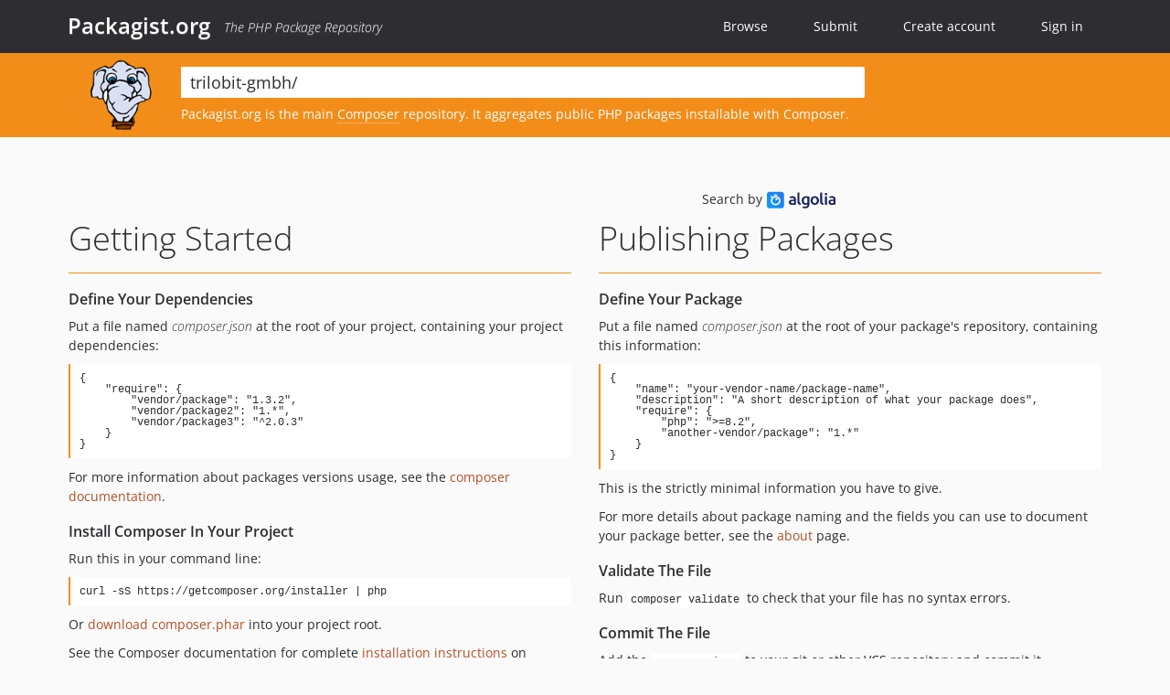

--- FILE ---
content_type: text/html; charset=UTF-8
request_url: https://packagist.org/?query=trilobit-gmbh/
body_size: 4597
content:
<!DOCTYPE html>
<html>
    <head>
        <meta charset="UTF-8" />

        <title>Packagist.org</title>
        <meta name="description" content="The PHP Package Repository" />
        <meta name="author" content="Jordi Boggiano" />
        <meta name="canonical" href="https://packagist.org/?query=trilobit-gmbh%2F" />
        <meta name="viewport" content="width=device-width, initial-scale=1.0" />

        <link rel="shortcut icon" href="/favicon.ico?v=1768839456" />

        <link rel="stylesheet" href="/build/app.css?v=1768839456" />
        
                <link rel="alternate" type="application/rss+xml" title="Newly Submitted Packages - Packagist.org" href="https://packagist.org/feeds/packages.rss" />
        <link rel="alternate" type="application/rss+xml" title="New Releases - Packagist.org" href="https://packagist.org/feeds/releases.rss" />
        
        <link rel="search" type="application/opensearchdescription+xml" href="/search.osd?v=1768839456" title="Packagist.org" />

        <script nonce="EaKRB3C9d5uBihGBUoVxdA==">
            var onloadRecaptchaCallback = function() {
                document.querySelectorAll('.recaptcha-protected').forEach((el) => {
                    el.closest('form').querySelectorAll('button, input[type="submit"]').forEach((submit) => {
                        grecaptcha.render(submit, {
                            'sitekey' : '6LfKiPoUAAAAAGlKWkhEEx7X8muIVYy6oA0GNdX0',
                            'callback' : function (token) {
                                submit.form.submit();
                            }
                        });
                    })
                });
            };
        </script>
        
            </head>
    <body>
    <section class="wrap">
        <header class="navbar-wrapper navbar-fixed-top">
                        <nav class="container">
                <div class="navbar" role="navigation">
                    <div class="navbar-header">
                        <button type="button" class="navbar-toggle" data-toggle="collapse" data-target=".navbar-collapse">
                            <span class="sr-only">Toggle navigation</span>
                            <span class="icon-bar"></span>
                            <span class="icon-bar"></span>
                            <span class="icon-bar"></span>
                        </button>
                        <h1 class="navbar-brand"><a href="/">Packagist.org</a> <em class="hidden-sm hidden-xs">The PHP Package Repository</em></h1>
                    </div>

                    <div class="collapse navbar-collapse">
                        <ul class="nav navbar-nav">
                            <li>
                                <a href="/explore/">Browse</a>
                            </li>
                            <li>
                                <a href="/packages/submit">Submit</a>
                            </li>                            <li>
                                <a href="/register/">Create account</a>
                            </li>
                            <li class="nav-user">
                                <section class="nav-user-signin">
                                    <a href="/login/">Sign in</a>

                                    <section class="signin-box">
                                        <form action="/login/" method="POST" id="nav_login">
                                            <div class="input-group">
                                                <input class="form-control" type="text" id="_username" name="_username" placeholder="Username / Email">
                                                <span class="input-group-addon"><span class="icon-user"></span></span>
                                            </div>
                                            <div class="input-group">
                                                <input class="form-control" type="password" id="_password" name="_password" placeholder="Password">
                                                <span class="input-group-addon"><span class="icon-lock"></span></span>
                                            </div>

                                            <div class="checkbox">
                                                <label for="_remember_me">
                                                    <input type="checkbox" id="_remember_me" name="_remember_me" value="on" checked="checked" /> Remember me
                                                </label>
                                            </div>
                                            <div class="signin-box-buttons">
                                                <a href="/login/github" class="pull-right btn btn-primary btn-github"><span class="icon-github"></span>Use Github</a>
                                                <button type="submit" class="btn btn-success" id="_submit_mini" name="_submit">Log in</button>
                                            </div>
                                        </form>

                                        <div class="signin-box-register">
                                            <a href="/register/">No account yet? Create one now!</a>
                                        </div>
                                    </section>
                                </section>
                            </li>                        </ul>
                    </div>
                </div>
            </nav>
        </header>

        <section class="wrapper wrapper-search">
    <div class="container with-description">
        <form name="search_query" method="get" action="/search/" id="search-form" autocomplete="off">
            <div class="sortable row">
                <div class="col-xs-12 js-search-field-wrapper col-md-9">
                                                            <input type="search" id="search_query_query" name="query" required="required" autocomplete="off" placeholder="Search packages..." tabindex="1" class=" form-control" value="trilobit-gmbh/" />
                </div>
            </div>
        </form>            <div class="row">
                <div class="col-sm-9 hidden-xs">
                    <img src="/img/logo-small.png?v=1768839456" class="logo">
                    <p>Packagist.org is the main <a href="https://getcomposer.org/">Composer</a> repository. It aggregates public PHP packages installable with Composer.
</p>
                </div>
            </div>    </div>
</section>


                
        
        <section class="wrapper">
            <section class="container content" role="main">
                                    <div id="search-container" class="hidden">
                        <div class="row">
                            <div class="search-list col-md-9"></div>

                            <div class="search-facets col-md-3">
                                <div class="search-facets-active-filters"></div>
                                <div class="search-facets-type"></div>
                                <div class="search-facets-tags"></div>
                            </div>
                        </div>

                        <div class="row">
                            <div class="col-md-9">
                                <div id="powered-by">
                                    Search by <a href="https://www.algolia.com/"><img src="/img/algolia-logo-light.svg?v=1768839456"></a>
                                </div>
                                <div id="pagination-container">
                                    <div class="pagination"></div>
                                </div>
                            </div>
                        </div>
                    </div>
                
                <section class="row">
    <section class="col-lg-6 getting-started">
        <h2 class="title">Getting Started</h2>
        <div>
            <h3>Define Your Dependencies</h3>
            <p>Put a file named <em>composer.json</em> at the root of your project, containing your project dependencies:</p>
            <pre><code>{
    "require": {
        "vendor/package": "1.3.2",
        "vendor/package2": "1.*",
        "vendor/package3": "^2.0.3"
    }
}</code></pre>

            <p>For more information about packages versions usage, see the <a href="https://getcomposer.org/doc/01-basic-usage.md#package-versions">composer documentation</a>.</p>

            <h3>Install Composer In Your Project</h3>
            <p>Run this in your command line:</p>
            <pre><code>curl -sS https://getcomposer.org/installer | php</code></pre>
            <p>Or <a href="https://getcomposer.org/composer.phar">download composer.phar</a> into your project root.</p>
            <p>See the Composer documentation for complete <a href="https://getcomposer.org/doc/00-intro.md#installation-linux-unix-macos">installation instructions</a> on various platforms.</p>

            <h3>Install Dependencies</h3>
            <p>Execute this in your project root.</p>
            <pre><code>php composer.phar install</code></pre>

            <h3>Autoload Dependencies</h3>
            <p>If your packages specify <a href="https://getcomposer.org/doc/01-basic-usage.md#autoloading">autoloading information</a>, you can autoload all the dependencies by adding this to your code:</p>
            <pre><code>require 'vendor/autoload.php';</code></pre>
            <p><a href="/explore/">Browse</a> the packages we have to find more great libraries you can use in your project.</p>
        </div>
    </section>

    <section class="col-lg-6 publishing-packages">
        <h2 class="title">Publishing Packages</h2>
        <div>
            <h3>Define Your Package</h3>
            <p>Put a file named <em>composer.json</em> at the root of your package's repository, containing this information:</p>
            <pre><code>{
    "name": "your-vendor-name/package-name",
    "description": "A short description of what your package does",
    "require": {
        "php": ">=8.2",
        "another-vendor/package": "1.*"
    }
}</code></pre>
            <p>This is the strictly minimal information you have to give.</p>
            <p>For more details about package naming and the fields you can use to document your package better, see the <a href="/about">about</a> page.</p>

            <h3>Validate The File</h3>
            <p>Run <code>composer validate</code> to check that your file has no syntax errors.</p>

            <h3>Commit The File</h3>
            <p>Add the <code>composer.json</code> to your git or other VCS repository and commit it.</p>

            <h3>Publish It</h3>
            <p><a href="/login/">Log in</a> or <a href="/register/">register</a> on this site, then hit the <a href="/packages/submit">submit</a> button in the menu.</p>
            <p>Once you entered your public repository URL in there, your package will be automatically crawled periodically. You just have to make sure you keep the composer.json file up to date.</p>

            <h3>Sharing Private Code</h3>
            <p>Use <a href="https://packagist.com">Private Packagist</a> if you want to share private code as a Composer package with colleagues or customers without publishing it for everyone on Packagist.org. Private Packagist allows you to manage your own private Composer repository with per-user authentication, team management and integration in version control systems.</p>
        </div>
    </section>
</section>

<section class="row">
    <section class="col-lg-6">
        <h2 class="title">Latest News</h2>
                    <h3><a href="https://blog.packagist.com/strengthening-php-supply-chain-security-with-a-transparency-log-for-packagist-org/" rel="noopener noreferrer">Strengthening PHP Supply Chain Security with a Transparency Log for Packagist.org</a> <small class="text-muted">- Nov 14, 2025</small></h3>
            <p>
                The release of Composer 2.9 this week introduced new security features on the Composer CLI client, which were funded by Private Packagist through service subscriptions. But in parallel, we are working...
                                            </p>
                    <h3><a href="https://blog.packagist.com/composer-2-9/" rel="noopener noreferrer">Composer 2.9 Release</a> <small class="text-muted">- Nov 13, 2025</small></h3>
            <p>
                We are pleased to announce the release of Composer 2.9.0, bringing improvements to security, repository management from the CLI, and lots more. Automatic Security Blocking Composer now automatically b...
                                            </p>
                    <h3><a href="https://blog.packagist.com/a-call-for-sustainable-open-source-infrastructure/" rel="noopener noreferrer">A Call for Sustainable Open Source Infrastructure</a> <small class="text-muted">- Sep 23, 2025</small></h3>
            <p>
                Today, we joined other major package registries in signing an important joint statement on sustainable stewardship of open source infrastructure. Together with Maven Central, PyPI, crates.io, Open VSX...
                                            </p>
                    <h3><a href="https://blog.packagist.com/packagist-org-shutdown-of-composer-1-x-support-postponed-to-september-1st-2025/" rel="noopener noreferrer">Packagist.org shutdown of Composer 1.x support postponed to September 1st, 2025</a> <small class="text-muted">- Jul 03, 2025</small></h3>
            <p>
                With the deadline drawing near, we’d like to remind you that we are discontinuing Composer 1.x support on Packagist.org soon. We&#039;re extending our original timeline by one month to give teams additiona...
                                            </p>
                    <h3><a href="https://blog.packagist.com/discover-security-advisories-with-composers-audit-command/" rel="noopener noreferrer">Discover Security Advisories with Composer’s audit command</a> <small class="text-muted">- Oct 09, 2024</small></h3>
            <p>
                Did you know that October is Cyber Security Awareness month, and that this year already marks its 21st anniversary? This collaborative effort between government and industry aims to raise awareness of...
                                            </p>
            </section>
</section>
            </section>
        </section>
    </section>

        <footer class="wrapper-footer">
            <nav class="container">
                <div class="row">
                    <ul class="social col-xs-7 col-sm-4 col-md-2 pull-right">
                        <li><a href="http://github.com/composer/packagist" title="GitHub"><span class="icon-github"></span></a></li>
                        <li><a href="https://x.com/packagist" title="Follow @packagist"><span class="icon-twitter"></span></a></li>
                        <li><a href="mailto:contact@packagist.org" title="Contact"><span class="icon-mail"></span></a></li>
                    </ul>

                    <ul class="col-xs-4 col-sm-4 col-md-2">
                        <li><a href="/about">About Packagist.org</a></li>
                        <li><a href="/feeds/" rel="nofollow">Atom/RSS Feeds</a></li>
                    </ul>

                    <div class="clearfix visible-xs-block"></div>

                    <ul class="col-xs-3 col-sm-4 col-md-2">
                        <li><a href="/statistics" rel="nofollow">Statistics</a></li>
                        <li><a href="/explore/">Browse Packages</a></li>
                    </ul>

                    <div class="clearfix visible-xs-block visible-sm-block"></div>

                    <ul class="col-xs-3 col-sm-4 col-md-2">
                        <li><a href="/apidoc">API</a></li>
                        <li><a href="/mirrors">Mirrors</a></li>
                    </ul>

                    <div class="clearfix visible-xs-block"></div>

                    <ul class="col-xs-3 col-sm-4 col-md-2">
                        <li><a href="https://status.packagist.org/">Status</a></li>
                        <li><a href="https://p.datadoghq.com/sb/x98w56x71erzshui-4a54c45f82bacc991e83302548934b6a">Dashboard</a></li>
                    </ul>
                </div>

                <div class="row sponsor">
                    <p class="col-xs-12 col-md-6"><a class="short" href="https://packagist.com/"><img alt="Private Packagist" src="/img/private-packagist.svg?v2?v=1768839456" /></a> provides maintenance and hosting</p>
                    <p class="col-xs-12 col-md-6"><a class="long" href="https://bunny.net/"><img alt="Bunny.net" src="/img/bunny-net.svg?v=1768839456" /></a> provides bandwidth and CDN</p>
                    <p class="col-xs-12 col-md-6"><a class="short" href="https://www.aikido.dev/"><img alt="Aikido" src="/img/aikido.svg?v=1768839456" /></a> provides malware detection</p>
                    <p class="col-xs-12 col-md-6"><a class="long" href="https://datadog.com/"><img alt="Datadog" src="/img/datadog.svg?v=1768839456" /></a> provides monitoring</p>
                    <p class="col-xs-12 text-center"><a href="/sponsor/">Sponsor Packagist.org &amp; Composer</a></p>
                </div>
            </nav>
        </footer>

        <script nonce="EaKRB3C9d5uBihGBUoVxdA==">
            var algoliaConfig = {"app_id":"M58222SH95","search_key":"5ae4d03c98685bd7364c2e0fd819af05","index_name":"packagist"};
                        window.process = {
                env: { DEBUG: undefined },
            };
        </script>
        
        <script nonce="EaKRB3C9d5uBihGBUoVxdA==" src="/build/app.js?v=1768839456"></script>

            </body>
</html>
